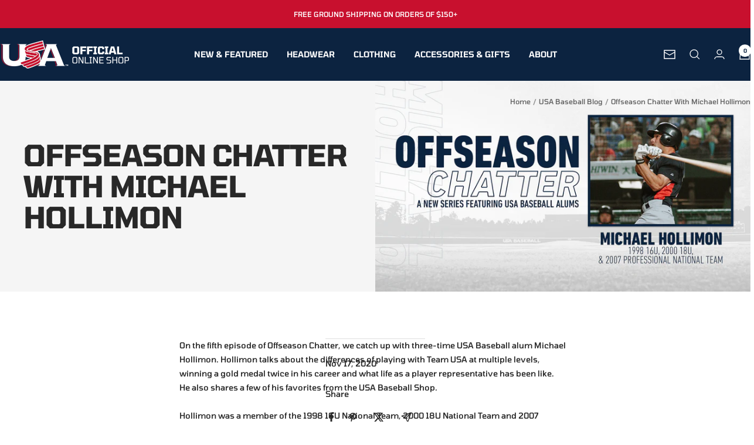

--- FILE ---
content_type: text/javascript
request_url: https://cdn.shopify.com/s/files/1/0749/1877/t/7/assets/round_up.js?v=1617295984&shop=usabaseball.myshopify.com
body_size: 1000
content:
function roundupInit(){jQuery.fn.visible=function(){return this.css("visibility","visible").hide().fadeIn("slow")},jQuery.fn.invisible=function(){return this.css("visibility","hidden")};var vesey_charity_embed_div=jQuery("#vesey_charity_embed_div"),css_url="//usabaseballshop.com/cdn/shop/t/7/assets/round_up.css?v=184154357562423980821617294853",_total,_roundDifference,_roundDifferenceHTML,_currency,app_derived_currency="$",round_up_variant_id=39581852434601,round_up_popover_description="Donate a small portion of your purchase to support the <a href='https://www.usabaseball.com/' target='_blank'>USA Baseball</a>.",_roundUpSaving=!1,global_resultPrice=0,changeRoundUpText=function(popover_description){jQuery("#vesey_charity_embed_tooltip").html('<span class="vesey_charity_embed_tooltiptext">'+popover_description+"</span>"),jQuery("#vesey_charity_embed_tooltip").addClass("vesey_charity_embed_question_mark"),jQuery(vesey_charity_embed_div).visible()},clearCart=function(){jQuery.getJSON("/cart.js",function(cart){jQuery.each(cart.items,function(index,value){value.id==round_up_variant_id&&jQuery.ajax({type:"POST",url:"/cart/update.js",async:!1,data:"updates["+round_up_variant_id+"]=0",dataType:"json",error:function(){console.log("Something went wrong clearing cart")},success:function(){location.reload()}})})})},addDonation=function(resultPrice){console.debug("addDonation result price: "+resultPrice);var params={type:"POST",url:"/cart/add.js",async:!1,data:"quantity="+resultPrice+"&id="+round_up_variant_id,dataType:"json",success:function(line_item){jQuery.noop()},error:function(){jQuery.noop()}};return jQuery.ajax(params)},configureCartItems=function(checkbox){if(clearCart(),checkbox.is(":checked")){localStorage.setItem("round_up_checkbox_status",!0),_total=String(jQuery(vesey_charity_embed_div).data("cart-total")).replace(/[^\d.-]/g,""),_roundDifference=Math.ceil(_total),_roundDifferenceHTML=parseFloat(_roundDifference)-_total;var site_derived_currency=jQuery(vesey_charity_embed_div).data("currency").replace(/\{\{amount\}\}/,"")||"";_currency=site_derived_currency.length>=app_derived_currency.length?app_derived_currency:site_derived_currency,app_derived_currency?site_derived_currency||(_currency=app_derived_currency):_currency=site_derived_currency,_roundDifference==_total&&(_roundDifferenceHTML=1);var roundPrice=_currency+_roundDifferenceHTML.toFixed(2);jQuery("#vesey_charity_embed_round_difference").html(roundPrice.replace("/s+/","")),global_resultPrice=Math.round(100*parseFloat(_roundDifferenceHTML)),console.debug("setting local roundPrice: "+roundPrice),console.debug("setting global result price: "+global_resultPrice)}else localStorage.setItem("round_up_checkbox_status",!1)},insertDynamicCSS=function(){return jQuery(vesey_charity_embed_div).length>0?(jQuery(vesey_charity_embed_div).invisible(),document.createStyleSheet?(document.createStyleSheet(""+css_url),!0):(jQuery("head").append(jQuery('<link rel="stylesheet" href="'+css_url+'" type="text/css" media="screen" />')),!0)):!1};if(typeof Storage!="undefined"){var round_up_checkbox_status=localStorage.getItem("round_up_checkbox_status");round_up_checkbox_status==null?(round_up_checkbox_status=!0,jQuery("#vesey_charity_embed_checkbox").prop("checked",!0),localStorage.setItem("round_up_checkbox_status",!0)):round_up_checkbox_status=="false"?jQuery("#vesey_charity_embed_checkbox").prop("checked",!1):jQuery("#vesey_charity_embed_checkbox").prop("checked",!0);var css_inserted=!1;if(css_inserted=insertDynamicCSS(),round_up_variant_id==!1||css_inserted==!1)return;jQuery("#vesey_charity_embed_checkbox").click(function(){var checkbox=jQuery(this);configureCartItems(checkbox)}),configureCartItems(jQuery("#vesey_charity_embed_checkbox")),changeRoundUpText(round_up_popover_description),jQuery("body").on("click",'[name="checkout"], [name="goto_pp"], [name="goto_gc"]',function(event){var round_up_checkbox_status2=localStorage.getItem("round_up_checkbox_status");if(round_up_checkbox_status2!=="false")return _roundUpSaving?void 0:(_roundUpSaving=!0,event.preventDefault(),event.stopPropagation(),jQuery.when(addDonation(global_resultPrice)).done(function(){jQuery(event.target).trigger("click")}),!1)}),"ontouchstart"in document.documentElement&&jQuery("body").css("cursor","pointer")}}if(typeof jQuery=="undefined"){var headTag=document.getElementsByTagName("head")[0],jqTag=document.createElement("script");jqTag.type="text/javascript",jqTag.src="https://ajax.googleapis.com/ajax/libs/jquery/1/jquery.min.js",jqTag.onload=roundupInit,headTag.appendChild(jqTag)}else roundupInit();
//# sourceMappingURL=/s/files/1/0749/1877/t/7/assets/round_up.js.map?shop=usabaseball.myshopify.com&v=1617295984


--- FILE ---
content_type: text/javascript
request_url: https://usabaseballshop.com/cdn/shop/t/29/assets/custom.js?v=167639537848865775061752600229
body_size: -672
content:
//# sourceMappingURL=/cdn/shop/t/29/assets/custom.js.map?v=167639537848865775061752600229
